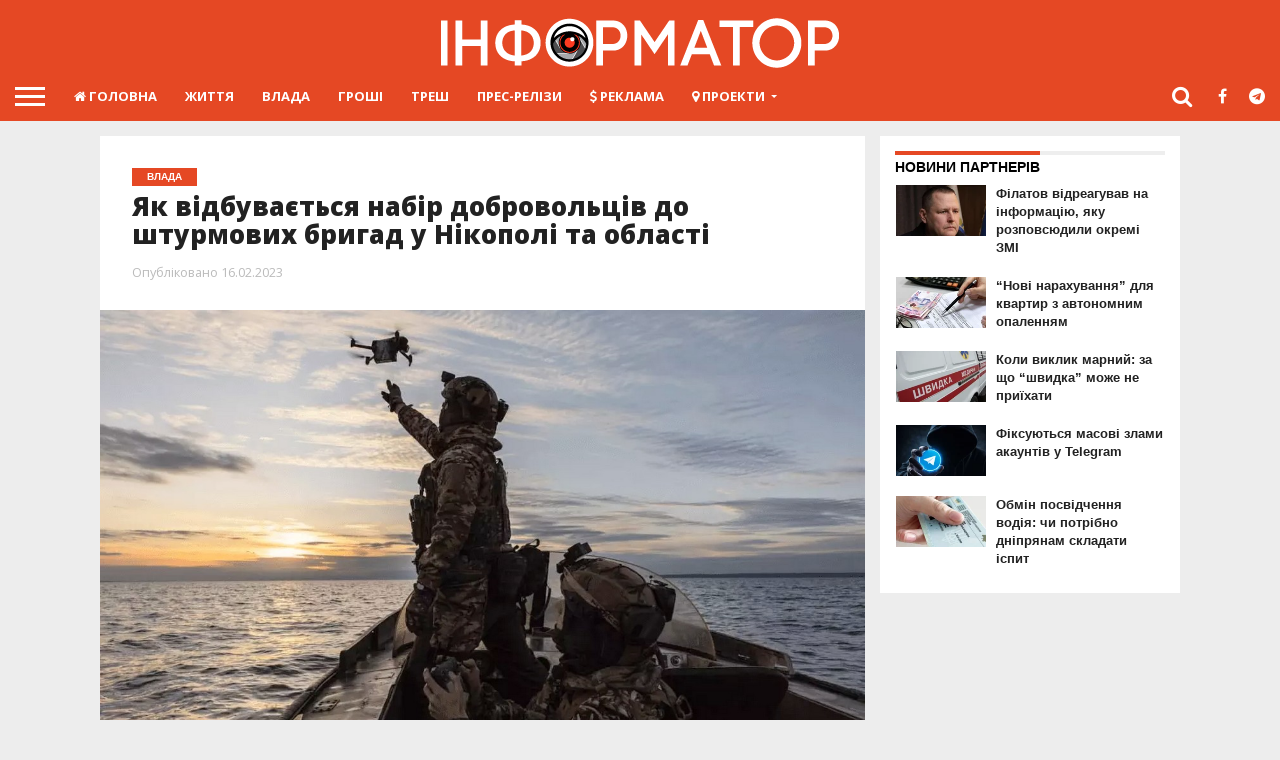

--- FILE ---
content_type: text/html; charset=UTF-8
request_url: https://nikopol.informator.ua/2023/02/16/yak-vidbuvayetsya-nabir-dobrovoltsiv-do-shturmovyh-brygad-u-nikopoli-ta-oblasti/
body_size: 17175
content:
<!DOCTYPE html>
<html lang="uk">
<head>
<meta charset="UTF-8" >
<meta name="viewport" id="viewport" content="width=device-width, initial-scale=1.0, maximum-scale=1.0, minimum-scale=1.0, user-scalable=no" />
<meta name="mobile-web-app-capable" content="yes">
<link rel="icon" sizes="192x192" href="/wp-content/themes/informator/images/icon-eye-192-192.png">

<script data-ad-client="ca-pub-6359655416066152" async src="https://pagead2.googlesyndication.com/pagead/js/adsbygoogle.js"></script>


<link rel="icon" type="image/png" href="/wp-content/themes/informator/images/favicon-16x16.png" sizes="16x16">
<link rel="icon" type="image/png" href="/wp-content/themes/informator/images/favicon-32x32.png" sizes="32x32">
<link rel="alternate" type="application/rss+xml" title="RSS 2.0" href="https://nikopol.informator.ua/feed/" />
<link rel="alternate" type="text/xml" title="RSS .92" href="https://nikopol.informator.ua/feed/rss/" />
<link rel="alternate" type="application/atom+xml" title="Atom 0.3" href="https://nikopol.informator.ua/feed/atom/" />
<link rel="pingback" href="https://nikopol.informator.ua/xmlrpc.php" />
<meta name="theme-color" content="#e54824">
<meta name="google-site-verification" content="4CrwYwA2hQaBCN1XpIWn2WAI6krTKkoENz48uvHPRfU" />


<meta property="og:type" content="article" />
<meta property="og:description" content="Головне бажання українців цього року – Перемога. Завдяки партнерам і союзникам ми нарощуємо свою військову потугу. Снаряди, зброя, танки, обладнання – ця допомога щоразу зростає. Долучившись до нових підрозділів, кожен може зробити свій внесок у нашу спільну справу та наблизити день Перемоги України. Про це повідомляє голова Нікопольської РВА Євген Євтушенко, передає Інформатор. Більш детально про підрозділи, [&hellip;]" />
<meta name="twitter:card" content="summary">
<meta name="twitter:url" content="https://nikopol.informator.ua/2023/02/16/yak-vidbuvayetsya-nabir-dobrovoltsiv-do-shturmovyh-brygad-u-nikopoli-ta-oblasti/">
<meta name="twitter:title" content="Як відбувається набір добровольців до штурмових бригад у Нікополі та області">
<meta name="twitter:description" content="Головне бажання українців цього року – Перемога. Завдяки партнерам і союзникам ми нарощуємо свою військову потугу. Снаряди, зброя, танки, обладнання – ця допомога щоразу зростає. Долучившись до нових підрозділів, кожен може зробити свій внесок у нашу спільну справу та наблизити день Перемоги України. Про це повідомляє голова Нікопольської РВА Євген Євтушенко, передає Інформатор. Більш детально про підрозділи, [&hellip;]">

<meta property="og:image" content="https://nikopol.informator.ua/wp-content/uploads/2023/02/slide-1.jpg" />
<meta name="twitter:image" content="https://nikopol.informator.ua/wp-content/uploads/2023/02/slide-1.jpg" />





<!--<script async="async" src="https://www.googletagservices.com/tag/js/gpt.js"></script>
<script>
var googletag = googletag || {};
googletag.cmd = googletag.cmd || [];
</script>-->



<title>Як відбувається набір добровольців до штурмових бригад у Нікополі та області   | Інформатор Нікополь</title>

<!-- Настройки SEO 3.3.3 від zhuk of 1[2971,3082] -->
<meta name="description"  content="Головне бажання українців цього року – Перемога. Завдяки партнерам і союзникам ми нарощуємо свою військову потугу. Снаряди, зброя, танки, обладнання – ця допомога щоразу зростає. Долучившись до нових підрозділів, кожен може зробити свій внесок у нашу спільну справу та наблизити день Перемоги України." />

<link rel="canonical" href="https://nikopol.informator.ua/2023/02/16/yak-vidbuvayetsya-nabir-dobrovoltsiv-do-shturmovyh-brygad-u-nikopoli-ta-oblasti/" />
<!-- Настройки SEO -->
<link rel='dns-prefetch' href='//ajax.googleapis.com' />
<link rel='dns-prefetch' href='//code.jquery.com' />
<link rel='dns-prefetch' href='//maxcdn.bootstrapcdn.com' />
<link rel='dns-prefetch' href='//s.w.org' />
		<script type="text/javascript">
			window._wpemojiSettings = {"baseUrl":"https:\/\/s.w.org\/images\/core\/emoji\/11\/72x72\/","ext":".png","svgUrl":"https:\/\/s.w.org\/images\/core\/emoji\/11\/svg\/","svgExt":".svg","source":{"concatemoji":"https:\/\/nikopol.informator.ua\/wp-includes\/js\/wp-emoji-release.min.js?ver=4.9.12"}};
			!function(a,b,c){function d(a,b){var c=String.fromCharCode;l.clearRect(0,0,k.width,k.height),l.fillText(c.apply(this,a),0,0);var d=k.toDataURL();l.clearRect(0,0,k.width,k.height),l.fillText(c.apply(this,b),0,0);var e=k.toDataURL();return d===e}function e(a){var b;if(!l||!l.fillText)return!1;switch(l.textBaseline="top",l.font="600 32px Arial",a){case"flag":return!(b=d([55356,56826,55356,56819],[55356,56826,8203,55356,56819]))&&(b=d([55356,57332,56128,56423,56128,56418,56128,56421,56128,56430,56128,56423,56128,56447],[55356,57332,8203,56128,56423,8203,56128,56418,8203,56128,56421,8203,56128,56430,8203,56128,56423,8203,56128,56447]),!b);case"emoji":return b=d([55358,56760,9792,65039],[55358,56760,8203,9792,65039]),!b}return!1}function f(a){var c=b.createElement("script");c.src=a,c.defer=c.type="text/javascript",b.getElementsByTagName("head")[0].appendChild(c)}var g,h,i,j,k=b.createElement("canvas"),l=k.getContext&&k.getContext("2d");for(j=Array("flag","emoji"),c.supports={everything:!0,everythingExceptFlag:!0},i=0;i<j.length;i++)c.supports[j[i]]=e(j[i]),c.supports.everything=c.supports.everything&&c.supports[j[i]],"flag"!==j[i]&&(c.supports.everythingExceptFlag=c.supports.everythingExceptFlag&&c.supports[j[i]]);c.supports.everythingExceptFlag=c.supports.everythingExceptFlag&&!c.supports.flag,c.DOMReady=!1,c.readyCallback=function(){c.DOMReady=!0},c.supports.everything||(h=function(){c.readyCallback()},b.addEventListener?(b.addEventListener("DOMContentLoaded",h,!1),a.addEventListener("load",h,!1)):(a.attachEvent("onload",h),b.attachEvent("onreadystatechange",function(){"complete"===b.readyState&&c.readyCallback()})),g=c.source||{},g.concatemoji?f(g.concatemoji):g.wpemoji&&g.twemoji&&(f(g.twemoji),f(g.wpemoji)))}(window,document,window._wpemojiSettings);
		</script>
		<style type="text/css">
img.wp-smiley,
img.emoji {
	display: inline !important;
	border: none !important;
	box-shadow: none !important;
	height: 1em !important;
	width: 1em !important;
	margin: 0 .07em !important;
	vertical-align: -0.1em !important;
	background: none !important;
	padding: 0 !important;
}
</style>
<link rel='stylesheet' id='mvp-reset-css'  href='https://nikopol.informator.ua/wp-content/themes/informator/css/reset.css?ver=4.9.12' type='text/css' media='all' />
<link crossorigin="anonymous" rel='stylesheet' id='mvp-fontawesome-css'  href='//maxcdn.bootstrapcdn.com/font-awesome/4.7.0/css/font-awesome.min.css?ver=1.0.4' type='text/css' media='all' />
<link rel='stylesheet' id='mvp-style-css'  href='https://nikopol.informator.ua/wp-content/themes/informator/style.css?ver=1.0.16' type='text/css' media='all' />
<!--[if lt IE 10]>
<link rel='stylesheet' id='mvp-iecss-css'  href='https://nikopol.informator.ua/wp-content/themes/informator/css/iecss.css?ver=4.9.12' type='text/css' media='all' />
<![endif]-->
<link rel='stylesheet' id='tinglePopup-css'  href='https://nikopol.informator.ua/wp-content/themes/informator/css/tingle.css?ver=1.0.3' type='text/css' media='all' />
<link rel='stylesheet' id='mvp-media-queries-css'  href='https://nikopol.informator.ua/wp-content/themes/informator/css/media-queries.css?ver=1.0.30' type='text/css' media='all' />
<script type='text/javascript' src='https://ajax.googleapis.com/ajax/libs/jquery/3.7.0/jquery.min.js?ver=3.7.0'></script>
<script type='text/javascript' src='https://code.jquery.com/jquery-migrate-3.4.1.min.js?ver=3.4.1'></script>
<link rel='https://api.w.org/' href='https://nikopol.informator.ua/wp-json/' />
<link rel='prev' title='Як виглядає зруйнований будинок подружжя з Павлограду, куди влучила російська ракета' href='https://nikopol.informator.ua/2023/02/16/yak-vyglyadaye-zrujnovanyj-budynok-podruzhzhya-z-pavlogradu-kudy-vluchyla-rosijska-raketa/' />
<link rel='next' title='У Кривому розі 55-річний чоловік гуляв вулицями з прапором СРСР' href='https://nikopol.informator.ua/2023/02/16/u-kryvomu-rozi-55-richnyj-cholovik-gulyav-vulytsyamy-z-praporom-srsr/' />
<link rel="alternate" type="application/json+oembed" href="https://nikopol.informator.ua/wp-json/oembed/1.0/embed?url=https%3A%2F%2Fnikopol.informator.ua%2F2023%2F02%2F16%2Fyak-vidbuvayetsya-nabir-dobrovoltsiv-do-shturmovyh-brygad-u-nikopoli-ta-oblasti%2F" />
<link rel="alternate" type="text/xml+oembed" href="https://nikopol.informator.ua/wp-json/oembed/1.0/embed?url=https%3A%2F%2Fnikopol.informator.ua%2F2023%2F02%2F16%2Fyak-vidbuvayetsya-nabir-dobrovoltsiv-do-shturmovyh-brygad-u-nikopoli-ta-oblasti%2F&#038;format=xml" />
			<meta property="fb:pages" content="720058198205105" />
							<meta property="ia:markup_url" content="https://nikopol.informator.ua/2023/02/16/yak-vidbuvayetsya-nabir-dobrovoltsiv-do-shturmovyh-brygad-u-nikopoli-ta-oblasti/?ia_markup=1" />
				
<style type='text/css'>

@import url(//fonts.googleapis.com/css?family=Oswald:400,700|Lato:400,700|Work+Sans:900|Montserrat:400,700|Open+Sans:800|Playfair+Display:400,700,900|Quicksand|Raleway:200,400,700|Roboto+Slab:400,700|Open+Sans:100,200,300,400,500,600,700,800,900|Open+Sans:100,200,300,400,500,600,700,800,900|Open+Sans:100,200,300,400,400italic,500,600,700,700italic,800,900|Open+Sans:100,200,300,400,400italic,500,600,700,700italic,800,900|Open+Sans:100,200,300,400,500,600,700,800,900&subset=latin,latin-ext,cyrillic,cyrillic-ext,greek-ext,greek,vietnamese);

#wallpaper {
	background: url() no-repeat 50% 0;
	}
body,
.blog-widget-text p,
.feat-widget-text p,
.post-info-right,
span.post-excerpt,
span.feat-caption,
span.soc-count-text,
#content-main p,
#commentspopup .comments-pop,
.archive-list-text p,
.author-box-bot p,
#post-404 p,
.foot-widget,
#home-feat-text p,
.feat-top2-left-text p,
.feat-wide1-text p,
.feat-wide4-text p,
#content-main table,
.foot-copy p,
.video-main-text p {
	font-family: 'Open Sans', sans-serif;
	}

a,
a:visited,
.post-info-name a {
	color: #e54824;
	}

a:hover {
	color: #999999;
	}

.fly-but-wrap,
span.feat-cat,
span.post-head-cat,
.prev-next-text a,
.prev-next-text a:visited,
.prev-next-text a:hover {
	background: #e54824;
	}

.fly-but-wrap {
	background: #e54824;
	}

.fly-but-wrap span {
	background: #ffffff;
	}

.woocommerce .star-rating span:before {
	color: #e54824;
	}

.woocommerce .widget_price_filter .ui-slider .ui-slider-range,
.woocommerce .widget_price_filter .ui-slider .ui-slider-handle {
	background-color: #e54824;
	}

.woocommerce span.onsale,
.woocommerce #respond input#submit.alt,
.woocommerce a.button.alt,
.woocommerce button.button.alt,
.woocommerce input.button.alt,
.woocommerce #respond input#submit.alt:hover,
.woocommerce a.button.alt:hover,
.woocommerce button.button.alt:hover,
.woocommerce input.button.alt:hover {
	background-color: #e54824;
	}

span.post-header {
	border-top: 4px solid #e54824;
	}

#main-nav-wrap,
nav.main-menu-wrap,
.nav-logo,
.nav-right-wrap,
.nav-menu-out,
.nav-logo-out,
#head-main-top {
	-webkit-backface-visibility: hidden;
	background: #e54824;
	}

nav.main-menu-wrap ul li a,
.nav-menu-out:hover ul li:hover a,
.nav-menu-out:hover span.nav-search-but:hover i,
.nav-menu-out:hover span.nav-soc-but:hover i,
span.nav-search-but i,
span.nav-soc-but i {
	color: #ffffff;
	}

.nav-menu-out:hover li.menu-item-has-children:hover a:after,
nav.main-menu-wrap ul li.menu-item-has-children a:after {
	border-color: #ffffff transparent transparent transparent;
	}

.nav-menu-out:hover ul li a,
.nav-menu-out:hover span.nav-search-but i,
.nav-menu-out:hover span.nav-soc-but i {
	color: #ffffff;
	}

.nav-menu-out:hover li.menu-item-has-children a:after {
	border-color: #ffffff transparent transparent transparent;
	}

.nav-menu-out:hover ul li ul.mega-list li a,
.side-list-text p,
.row-widget-text p,
.blog-widget-text h2,
.feat-widget-text h2,
.archive-list-text h2,
h2.author-list-head a,
.mvp-related-text a {
	color: #222222;
	}

ul.mega-list li:hover a,
ul.side-list li:hover .side-list-text p,
ul.row-widget-list li:hover .row-widget-text p,
ul.blog-widget-list li:hover .blog-widget-text h2,
.feat-widget-wrap:hover .feat-widget-text h2,
ul.archive-list li:hover .archive-list-text h2,
ul.archive-col-list li:hover .archive-list-text h2,
h2.author-list-head a:hover,
.mvp-related-posts ul li:hover .mvp-related-text a {
	color: #999999 !important;
	}

span.more-posts-text,
a.inf-more-but,
#comments-button a,
#comments-button span.comment-but-text {
	border: 1px solid #e54824;
	}

span.more-posts-text,
a.inf-more-but,
#comments-button a,
#comments-button span.comment-but-text {
	color: #e54824 !important;
	}

#comments-button a:hover,
#comments-button span.comment-but-text:hover,
a.inf-more-but:hover,
span.more-posts-text:hover {
	background: #e54824;
	}

nav.main-menu-wrap ul li a,
ul.col-tabs li a,
nav.fly-nav-menu ul li a,
.foot-menu .menu li a {
	font-family: 'Open Sans', sans-serif;
	font-weight: bold;
	}

.feat-top2-right-text h2,
.side-list-text p,
.side-full-text p,
.row-widget-text p,
.feat-widget-text h2,
.blog-widget-text h2,
.prev-next-text a,
.prev-next-text a:visited,
.prev-next-text a:hover,
span.post-header,
.archive-list-text h2,
#woo-content h1.page-title,
.woocommerce div.product .product_title,
.woocommerce ul.products li.product h3,
.video-main-text h2,
.mvp-related-text a {
	font-family: 'Open Sans', sans-serif;
	}

.feat-wide-sub-text h2,
#home-feat-text h2,
.feat-top2-left-text h2,
.feat-wide1-text h2,
.feat-wide4-text h2,
.feat-wide5-text h2,
h1.post-title,
#content-main h1.post-title,
#post-404 h1,
h1.post-title-wide,
#content-main blockquote p,
#commentspopup #content-main h1 {
	font-family: 'Open Sans', sans-serif;
	}

h3.home-feat-title,
h3.side-list-title,
#infscr-loading,
.score-nav-menu select,
h1.cat-head,
h1.arch-head,
h2.author-list-head,
h3.foot-head,
.woocommerce ul.product_list_widget span.product-title,
.woocommerce ul.product_list_widget li a,
.woocommerce #reviews #comments ol.commentlist li .comment-text p.meta,
.woocommerce .related h2,
.woocommerce div.product .woocommerce-tabs .panel h2,
.woocommerce div.product .product_title,
#content-main h1,
#content-main h2,
#content-main h3,
#content-main h4,
#content-main h5,
#content-main h6 {
	font-family: 'Open Sans', sans-serif;
	}

</style>
	
<style type="text/css">


.post-cont-out,
.post-cont-in {
	margin-right: 0;
	}
.home-wrap-out2,
.home-wrap-in2 {
	margin-left: 0;
	}
@media screen and (max-width: 1099px) and (min-width: 768px) {
	.col-tabs-wrap {
		display: none;
		}
	.home .tabs-top-marg {
		margin-top: 50px !important;
		}
	.home .fixed {
		-webkit-box-shadow: 0 2px 3px 0 rgba(0,0,0,0.3);
	 	   -moz-box-shadow: 0 2px 3px 0 rgba(0,0,0,0.3);
	  	    -ms-box-shadow: 0 2px 3px 0 rgba(0,0,0,0.3);
	   	     -o-box-shadow: 0 2px 3px 0 rgba(0,0,0,0.3);
			box-shadow: 0 2px 3px 0 rgba(0,0,0,0.3);
		}
}
@media screen and (max-width: 767px) {
	ul.col-tabs li.latest-col-tab {
		display: none;
		}
	ul.col-tabs li {
		width: 50%;
		}
}
.nav-links {
	display: none;
	}




#fly-wrap {
	background: #fff;
	}
ul.fly-bottom-soc li {
	border-top: 1px solid #666;
	}
nav.fly-nav-menu ul li {
	border-top: 1px solid #ddd;
	}
nav.fly-nav-menu ul li a {
	color: #555;
	}
nav.fly-nav-menu ul li a:hover {
	color: #bbb;
	}
nav.fly-nav-menu ul li ul.sub-menu {
	border-top: 1px solid #ddd;
	}



.nav-left-wrap {
	width: 60px;
	}
.nav-logo-out {
	margin-left: -60px;
	}
.nav-logo-in {
	margin-left: 60px;
	}
/*.nav-logo-show {
	padding-right: 20px;
	width: 200px;
	height: 50px;
	}*/
	
.nav-logo-show {
padding-right: 0px;
width: 200px;
/*padding-left: 15px;
*/
padding-left: 10px;
padding-top: 12px;
}

.nav-logo-show img {
	width: auto;
	}
.nav-left-width {
	width: 280px !important;
	}
.nav-logo-out-fade {
	margin-left: -280px;
	}
.nav-logo-in-fade {
	margin-left: 280px;
	}

</style>

<style type="text/css" id="custom-background-css">
body.custom-background { background-color: #ededed; }
</style>
<link rel="amphtml" href="https://nikopol.informator.ua/2023/02/16/yak-vidbuvayetsya-nabir-dobrovoltsiv-do-shturmovyh-brygad-u-nikopoli-ta-oblasti/amp/">




  <script async="async" src="https://www.googletagservices.com/tag/js/gpt.js"></script>
<!--  <script async="async" src="https://cdn.membrana.media/ifm/ym.js"></script>-->

  <script>
    window.yieldMasterCmd = window.yieldMasterCmd || [];
    window.yieldMasterCmd.push(function() {
      window.yieldMaster.init({
        pageVersionAutodetect: true,
        targeting: [            // для передачи категорий используется параметр таргетинг. В нем мы прописываем пары ключ-значение, информацию по которым хотим видеть в статистике в дальнейшем
          ['subdomain', 'nikopol.informator.ua'],
          ['section', window.location.pathname]
        ]

      });
    });
  </script>

  <style>
    .nts-ad {display: flex; flex-direction: column; align-items: center; justify-content: center}
    .nts-ad-h250 {min-height: 250px}
    .nts-ad-h280 {min-height: 280px}
    .nts-ad-h600 {min-height: 600px; justify-content: flex-start}

    @media (max-width: 767px) {
      .nts-ad[data-ym-ad="IFM_SBR"] {display: none}
    }

    @media (min-width: 768px) {
      .nts-ad[data-ym-ad="IFM_BTA"] {display: none}
    }
  </style>


<!-- 15.10.25 -->
<script async src="https://securepubads.g.doubleclick.net/tag/js/gpt.js" crossorigin="anonymous"></script>
<script>
  window.googletag = window.googletag || {cmd: []};
  googletag.cmd.push(function() {
    googletag.defineSlot('/21713641019/IF_AMX_Anchor_1', [[300, 50], [950, 90], [320, 100], [960, 90], [1000, 100], [300, 75], [990, 90], [728, 90], [300, 100], [970, 50], [980, 90], [970, 90], [320, 50]], 'div-gpt-ad-1759836993055-0').addService(googletag.pubads());
    googletag.pubads().enableSingleRequest();
    googletag.enableServices();
  });
</script>


<script async src="https://securepubads.g.doubleclick.net/tag/js/gpt.js" crossorigin="anonymous"></script>
<script>
  window.googletag = window.googletag || {cmd: []};
  googletag.cmd.push(function() {
    googletag.defineSlot('/21713641019/IF_AMX_Desktop_1', [[600, 250], [640, 280], [336, 280], [600, 200], [728, 90], [468, 60], [540, 400], [600, 280], [300, 250]], 'div-gpt-ad-1760088730021-0').addService(googletag.pubads());
    googletag.pubads().enableSingleRequest();
    googletag.enableServices();
  });
</script>





</head>

<body class="post-template-default single single-post postid-104017 single-format-standard custom-background"
<!-- Google Analytics -->
<script>
  (function(i,s,o,g,r,a,m){i['GoogleAnalyticsObject']=r;i[r]=i[r]||function(){
  (i[r].q=i[r].q||[]).push(arguments)},i[r].l=1*new Date();a=s.createElement(o),
  m=s.getElementsByTagName(o)[0];a.async=1;a.src=g;m.parentNode.insertBefore(a,m)
  })(window,document,'script','https://www.google-analytics.com/analytics.js','ga');

  ga('create', 'UA-80238530-3', 'auto');
  ga('send', 'pageview');

</script>
<!-- /Google Analytics -->


<!-- Global site tag (gtag.js) - Google Analytics -->
<script async src="https://www.googletagmanager.com/gtag/js?id=UA-80238530-13"></script>
<script>
  window.dataLayer = window.dataLayer || [];
  function gtag(){dataLayer.push(arguments);}
  gtag('js', new Date());

  gtag('config', 'UA-80238530-13');
</script>

<!-- Google tag (gtag.js) -->
<script async src="https://www.googletagmanager.com/gtag/js?id=G-HCYFYK53GB"></script>
<script>
  window.dataLayer = window.dataLayer || [];
  function gtag(){dataLayer.push(arguments);}
  gtag('js', new Date());

  gtag('config', 'G-HCYFYK53GB');
</script>	<div id="site" class="left relative">
		<div id="site-wrap" class="left relative">
						<div id="fly-wrap">
	<div class="fly-wrap-out">
		<div class="fly-side-wrap">
			<ul class="fly-bottom-soc left relative">
									<li class="fb-soc">
						<a href="https://www.facebook.com/nikopol.informator.ua/" target="_blank">
						<i class="fa fa-facebook-square fa-2"></i>
						</a>
					</li>
													<li class="twit-soc">
						<a href="https://t.me/nikopol_informator_ua" target="_blank">
						<i class="fa fa-telegram fa-2"></i>
						</a>
					</li>
													<li class="twit-soc">
						<a href="https://twitter.com/Informatordpua" target="_blank">
						<i class="fa fa-twitter fa-2"></i>
						</a>
					</li>
													<li class="inst-soc">
						<a href="https://www.instagram.com/nikopol.informator.ua/" target="_blank">
						<i class="fa fa-instagram fa-2"></i>
						</a>
					</li>
																	<li class="yt-soc">
						<a href="https://www.youtube.com/channel/UC87QOQ_mUoGCeJxxa_0L6GA?view_as=subscriber" target="_blank">
						<i class="fa fa-youtube-play fa-2"></i>
						</a>
					</li>
																					<li class="rss-soc">
						<a href="https://nikopol.informator.ua/feed/rss/" target="_blank">
						<i class="fa fa-rss fa-2"></i>
						</a>
					</li>
							</ul>
		</div><!--fly-side-wrap-->
		<div class="fly-wrap-in">
			<div id="fly-menu-wrap">
				<nav class="fly-nav-menu left relative">
					<div class="menu-fly-out-menu-container"><ul id="menu-fly-out-menu" class="menu"><li id="menu-item-7" class="menu-item menu-item-type-post_type menu-item-object-page menu-item-home menu-item-7"><a href="https://nikopol.informator.ua/"><i class="fa fa-home" aria-hidden="true"></i>  Головна</a></li>
<li id="menu-item-10" class="menu-item menu-item-type-taxonomy menu-item-object-category menu-item-10"><a href="https://nikopol.informator.ua/category/life/">ЖИТТЯ</a></li>
<li id="menu-item-8" class="menu-item menu-item-type-taxonomy menu-item-object-category current-post-ancestor current-menu-parent current-post-parent menu-item-8"><a href="https://nikopol.informator.ua/category/power/">ВЛАДА</a></li>
<li id="menu-item-9" class="menu-item menu-item-type-taxonomy menu-item-object-category menu-item-9"><a href="https://nikopol.informator.ua/category/money/">ГРОШІ</a></li>
<li id="menu-item-11" class="menu-item menu-item-type-taxonomy menu-item-object-category menu-item-11"><a href="https://nikopol.informator.ua/category/trash/">ТРЕШ</a></li>
<li id="menu-item-16818" class="menu-item menu-item-type-taxonomy menu-item-object-category menu-item-16818"><a href="https://nikopol.informator.ua/category/press-release/">Прес-релізи</a></li>
<li id="menu-item-6788" class="menu-item menu-item-type-post_type menu-item-object-page menu-item-6788"><a href="https://nikopol.informator.ua/adv/"><i class="fa fa-usd" aria-hidden="true"></i> Реклама</a></li>
<li id="menu-item-15" class="menu-item menu-item-type-custom menu-item-object-custom menu-item-has-children menu-item-15"><a href="#"><i class="fa fa-map-marker" aria-hidden="true"></i> Проекти</a>
<ul class="sub-menu">
	<li id="menu-item-69397" class="menu-item menu-item-type-custom menu-item-object-custom menu-item-69397"><a href="https://inf.im/informator_ua">Україна</a></li>
	<li id="menu-item-16" class="menu-item menu-item-type-custom menu-item-object-custom menu-item-16"><a href="https://dp.informator.ua?utm_source=nikopol.informator.ua&#038;utm_medium=cpc&#038;utm_campaign=informator">Дніпро</a></li>
	<li id="menu-item-17" class="menu-item menu-item-type-custom menu-item-object-custom menu-item-17"><a href="https://kiev.informator.ua?utm_source=nikopol.informator.ua&#038;utm_medium=cpc&#038;utm_campaign=informator">Київ</a></li>
	<li id="menu-item-44196" class="menu-item menu-item-type-custom menu-item-object-custom menu-item-44196"><a href="https://geek.informator.ua?utm_source=nikopol.informator.ua&#038;utm_medium=cpc&#038;utm_campaign=informator">Geek.Informator</a></li>
	<li id="menu-item-25175" class="menu-item menu-item-type-custom menu-item-object-custom menu-item-25175"><a href="https://kr.informator.ua?utm_source=tech.informator.ua&#038;utm_medium=cpc&#038;utm_campaign=informator">Кривий Ріг</a></li>
	<li id="menu-item-14729" class="menu-item menu-item-type-custom menu-item-object-custom menu-item-14729"><a href="https://dengi.informator.ua/?utm_source=nikopol.informator.ua&#038;utm_medium=cpc&#038;utm_campaign=informator">Гроші</a></li>
	<li id="menu-item-9274" class="menu-item menu-item-type-custom menu-item-object-custom menu-item-9274"><a href="https://avto.informator.ua?utm_source=nikopol.informator.ua&#038;utm_medium=cpc&#038;utm_campaign=informator">Авто</a></li>
</ul>
</li>
</ul></div>				</nav>
			</div><!--fly-menu-wrap-->
		</div><!--fly-wrap-in-->
	</div><!--fly-wrap-out-->
</div><!--fly-wrap-->			<div id="head-main-wrap" class="left relative">
				<div id="head-main-top" class="left relative">
																																<div class="logo-wide-wrap left relative">
															<a itemprop="url" href="https://nikopol.informator.ua/"><img itemprop="logo" src="https://nikopol.informator.ua/wp-content/uploads/2022/10/logo_informat_site-01.png" alt="Інформатор Нікополь" /></a>
																						<h2 class="mvp-logo-title">Інформатор Нікополь</h2>
													</div><!--logo-wide-wrap-->
									</div><!--head-main-top-->
				<div id="main-nav-wrap">
					<div class="nav-out">
						<div class="nav-in">
							<div id="main-nav-cont" class="left" itemscope itemtype="http://schema.org/Organization">
								<div class="nav-logo-out">
									<div class="nav-left-wrap left relative">
										<div class="fly-but-wrap left relative">
											<span></span>
											<span></span>
											<span></span>
											<span></span>
										</div><!--fly-but-wrap-->
																					<div class="nav-logo-fade left">
																									<a href="https://nikopol.informator.ua/"><img src="https://nikopol.informator.ua/wp-content/uploads/2022/10/logo_informat_site-01.png" alt="Інформатор Нікополь" /></a>
																							</div><!--nav-logo-fade-->
																			</div><!--nav-left-wrap-->
									<div class="nav-logo-in">
										<div class="nav-menu-out">
											<div class="nav-menu-in">
												<nav class="main-menu-wrap left">
													<div class="menu-main-container"><ul id="menu-main" class="menu"><li id="menu-item-2" class="menu-item menu-item-type-post_type menu-item-object-page menu-item-home menu-item-2"><a href="https://nikopol.informator.ua/"><i class="fa fa-home" aria-hidden="true"></i>  Головна</a></li>
<li id="menu-item-5" class="menu-item menu-item-type-taxonomy menu-item-object-category menu-item-5"><a href="https://nikopol.informator.ua/category/life/">ЖИТТЯ</a></li>
<li id="menu-item-3" class="menu-item menu-item-type-taxonomy menu-item-object-category current-post-ancestor current-menu-parent current-post-parent menu-item-3"><a href="https://nikopol.informator.ua/category/power/">ВЛАДА</a></li>
<li id="menu-item-4" class="menu-item menu-item-type-taxonomy menu-item-object-category menu-item-4"><a href="https://nikopol.informator.ua/category/money/">ГРОШІ</a></li>
<li id="menu-item-6" class="menu-item menu-item-type-taxonomy menu-item-object-category menu-item-6"><a href="https://nikopol.informator.ua/category/trash/">ТРЕШ</a></li>
<li id="menu-item-16819" class="menu-item menu-item-type-taxonomy menu-item-object-category menu-item-16819"><a href="https://nikopol.informator.ua/category/press-release/">Прес-релізи</a></li>
<li id="menu-item-6787" class="menu-item menu-item-type-post_type menu-item-object-page menu-item-6787"><a href="https://nikopol.informator.ua/adv/"><i class="fa fa-usd" aria-hidden="true"></i> Реклама</a></li>
<li id="menu-item-12" class="menu-item menu-item-type-custom menu-item-object-custom menu-item-has-children menu-item-12"><a href="#"><i class="fa fa-map-marker" aria-hidden="true"></i> Проекти</a>
<ul class="sub-menu">
	<li id="menu-item-69396" class="menu-item menu-item-type-custom menu-item-object-custom menu-item-69396"><a href="https://inf.im/informator_ua">Україна</a></li>
	<li id="menu-item-13" class="menu-item menu-item-type-custom menu-item-object-custom menu-item-13"><a href="https://dp.informator.ua?utm_source=nikopol.informator.ua&#038;utm_medium=cpc&#038;utm_campaign=informator">Дніпро</a></li>
	<li id="menu-item-14" class="menu-item menu-item-type-custom menu-item-object-custom menu-item-14"><a href="https://kiev.informator.ua?utm_source=nikopol.informator.ua&#038;utm_medium=cpc&#038;utm_campaign=informator">Київ</a></li>
	<li id="menu-item-44194" class="menu-item menu-item-type-custom menu-item-object-custom menu-item-44194"><a href="https://geek.informator.ua?utm_source=nikopol.informator.ua&#038;utm_medium=cpc&#038;utm_campaign=informator">Geek.Informator</a></li>
	<li id="menu-item-25176" class="menu-item menu-item-type-custom menu-item-object-custom menu-item-25176"><a href="https://kr.informator.ua?utm_source=tech.informator.ua&#038;utm_medium=cpc&#038;utm_campaign=informator">Кривий Ріг</a></li>
	<li id="menu-item-14728" class="menu-item menu-item-type-custom menu-item-object-custom menu-item-14728"><a href="https://dengi.informator.ua/?utm_source=nikopol.informator.ua&#038;utm_medium=cpc&#038;utm_campaign=informator">Гроші</a></li>
	<li id="menu-item-9275" class="menu-item menu-item-type-custom menu-item-object-custom menu-item-9275"><a href="https://avto.informator.ua?utm_source=nikopol.informator.ua&#038;utm_medium=cpc&#038;utm_campaign=informator">Авто</a></li>
</ul>
</li>
</ul></div>												</nav>
											</div><!--nav-menu-in-->
											<div class="nav-right-wrap relative">
												<div class="nav-search-wrap left relative">
													<span class="nav-search-but left"><i class="fa fa-search fa-2"></i></span>
													<div class="search-fly-wrap">
														<form method="get" id="searchform" action="https://nikopol.informator.ua/">
	<input type="text" name="s" id="s" value="Що шукаємо? Введи і натисни ENTER" onfocus='if (this.value == "Що шукаємо? Введи і натисни ENTER") { this.value = ""; }' onblur='if (this.value == "") { this.value = "Що шукаємо? Введи і натисни ENTER"; }' />
	<input type="hidden" id="searchsubmit" value="Search" />
</form>													</div><!--search-fly-wrap-->
												</div><!--nav-search-wrap-->
																									<a href="https://www.facebook.com/nikopol.informator.ua/" target="_blank">
													<span class="nav-soc-but"><i class="fa fa-facebook fa-2"></i></span>
													</a>
																																					<a href="https://t.me/nikopol_informator_ua" target="_blank">
													<span class="nav-soc-but"><i class="fa fa-telegram fa-2"></i></span>
													</a>
																							</div><!--nav-right-wrap-->
										</div><!--nav-menu-out-->
									</div><!--nav-logo-in-->
								</div><!--nav-logo-out-->
							</div><!--main-nav-cont-->
						</div><!--nav-in-->
					</div><!--nav-out-->
				</div><!--main-nav-wrap-->
			</div><!--head-main-wrap-->
													<div id="body-main-wrap" class="left relative" itemscope itemtype="http://schema.org/NewsArticle">
					<meta itemscope itemprop="mainEntityOfPage"  itemType="https://schema.org/WebPage" itemid="https://nikopol.informator.ua/2023/02/16/yak-vidbuvayetsya-nabir-dobrovoltsiv-do-shturmovyh-brygad-u-nikopoli-ta-oblasti/"/>
																																			<div class="body-main-out relative">
					<div class="body-main-in">
						<div id="body-main-cont" class="left relative">
																		
<div id="post-main-wrap" class="left relative">
	<div class="post-wrap-out1">
		<div class="post-wrap-in1">
			<div id="post-left-col" class="relative">
									<article id="post-area" class="post-104017 post type-post status-publish format-standard has-post-thumbnail hentry category-power tag-life tag-novosti-nikopolya">
													<header id="post-header">
																	<a class="post-cat-link" href="https://nikopol.informator.ua/category/power/"><span class="post-head-cat">ВЛАДА</span></a>
																<h1 class="post-title entry-title left" itemprop="headline">Як відбувається набір добровольців до штурмових бригад у Нікополі та області</h1>
																	<div id="post-info-wrap" class="left relative">
										<div class="post-info-out">
											<div class="post-info-in">
												<div class="post-info-right left relative">
													<div class="post-info-date left relative">
														<span class="post-info-text">Опубліковано</span> <span class="post-date updated"><time class="post-date updated" itemprop="datePublished" datetime="2023-02-16">16.02.2023</time></span>
														<meta itemprop="dateModified" content="2023-02-16"/>
													</div><!--post-info-date-->
												</div><!--post-info-right-->
											</div><!--post-info-in-->
										</div><!--post-info-out-->
									</div><!--post-info-wrap-->
															</header><!--post-header-->
																																																				<div id="post-feat-img" class="left relative" itemprop="image" itemscope itemtype="https://schema.org/ImageObject">
										<div data-hyb-ssp-in-image-overlay="5dbabf974d506e388406a88f"><img width="1200" height="675" src="https://nikopol.informator.ua/wp-content/uploads/2023/02/slide-1.jpg" class="attachment- size- wp-post-image" alt="" srcset="https://nikopol.informator.ua/wp-content/uploads/2023/02/slide-1.jpg 1200w, https://nikopol.informator.ua/wp-content/uploads/2023/02/slide-1-768x432.jpg 768w" sizes="(max-width: 1200px) 100vw, 1200px" /></div>
																						<meta itemprop="url" content="https://nikopol.informator.ua/wp-content/uploads/2023/02/slide-1.jpg">
											<meta itemprop="width" content="1200">
											<meta itemprop="height" content="675">
											<!--<div class="post-feat-text">-->
																																			<!--</div><!--post-feat-text-->
										</div><!--post-feat-img-->
																																										<div id="content-area" itemprop="articleBody" class="post-104017 post type-post status-publish format-standard has-post-thumbnail hentry category-power tag-life tag-novosti-nikopolya">
							<div class="post-cont-out">
								<div class="post-cont-in">
									<div id="content-main" class="left relative">

																															
																<!-- social top must be here -->

																				<p><strong>Головне бажання українців цього року – Перемога. Завдяки партнерам і союзникам ми нарощуємо свою військову потугу. Снаряди, зброя, танки, обладнання – ця допомога щоразу зростає</strong>. <strong>Долучившись до нових підрозділів, кожен може зробити свій внесок у нашу спільну справу та наблизити день Перемоги України.</strong></p>
<p>Про це <a href="https://t.me/Yevtushenko_E/2532">повідомляє</a> голова Нікопольської РВА Євген Євтушенко, передає Інформатор. Більш детально про підрозділи, можно дізнатись &#8211; <a href="https://pishchanska.otg.dp.gov.ua/novini-ta-podiyi/novini/natsionalna-kampaniia-rekrutynhu-hvardiia-nastupu">тут</a>.</p><!-- /21713641019/IF_AMX_Desktop_1 -->
<div id="div-gpt-ad-1760088730021-0" style="min-width: 300px; min-height: 60px;">
  <script>
    googletag.cmd.push(function() { googletag.display("div-gpt-ad-1760088730021-0"); });
  </script>
</div>

<p>МВС України, Національна гвардія, Національна поліція та Державна прикордонна служба закликають усіх українців, хто прагне якомога швидше викинути російських загарбників з української землі та звільнити усіх наших людей, вступати до лав нових підрозділів.</p>
<p>Їх формування вже почалося. Кістяк нових бригад складається із офіцерів та солдат, які мають величезний бойовий досвід, та проявили себе найкращим чином на різних ділянках фронту. Доукомплектація нових бригад відбуватиметься винятково з добровольців, високомотивованих патріотів України.</p>
<p><strong>Як це відбувається:</strong></p><div class="nts-ad nts-ad-h280">
    <div class="IFM_ITA_1"></div>
</div>
<p>Доброволець приходить у ЦНАП, де йому пропонують 8 бригад на вибір, відповідно до його мотивації та поглядів.</p>
<ul>
<li>якщо він хоче битися серед поліцейських – йому в «Лють»;</li>
<li>якщо йому болить за Крим і він хоче взяти участь у звільненні півострову – тоді йде до «Кара-дагу»;</li>
<li>хоче укріпити кордон або воювати в лавах прикордонників – обирає «Сталевий Кордон».</li>
</ul>
<p><strong>Важливо: це жодним чином не мобілізація. Це суто добровільний набір. Кампанія спрямована винятково на найм вмотивованих людей, які добровільно записуються до тих бригад, що найкраще пасують їм за ідеологією та цінностями</strong></p>
<p>Якщо потрібно обміркувати рішення, є запис <a href="https://storm.mvs.gov.ua/">онлайн</a>. Заповнюється типова анкета кандидата, і згодом підрозділи комплектування зв’язуються із добровольцем для подальшої роботи.</p>
<p><strong>Як щодо пільг та відпусток?</strong></p>
<p>Ця служба має багато переваг. Перерахуємо лише деякі:</p>
<ul>
<li>можливість отримати вищу освіту у військових вишах під час служби – безкоштовно або пільгово;</li>
<li>щорічна відпустка, тривалість якої зростає зі збільшенням вислуги років;</li>
<li>окрім загального страхового стажу, служба зараховується до стажу державної служби; право на пенсію після 25 років календарної служби, зокрема й за змішаним з цивільним стажем.</li>
</ul>
<p>Окрім того, усі військовослужбовці усіх підрозділів сил оборони, які беруть безпосередню участь у війні протягом не менше 30-ти днів, отримують статус учасника бойових дій. Він передбачає ще більше різноманітних пільг та прав, починаючи з безкоштовного та позачергового медичного обслуговування та 75-відсоткової знижки на комунальні послуги аж до дострокового виходу на пенсію. Звичайно, також йдеться про право використовувати щорічну відпустку у будь-який час та отримувати ще<strong> </strong>14 днів додаткової відпустки<strong> </strong>зі збереженням зарплати. На практиці наші бійці та командири намагаються погоджувати свої відпустки із побратимами та співвідносити із нагальними завданнями їхніх підрозділів, аби з одного боку дати відпочити всьому особовому складу, а з іншого &#8211; виконати найкращим чином свій військовий обов’язок та завдання, поставлені вищим командуванням.</p>
<p>Раніше ми повідомили про те, що у ЦНАПі Нікополя можна<a href="https://nikopol.informator.ua/2023/02/14/u-tsnapi-nikopolya-mozhna-vstupyty-do-gvardiyi-nastupu/"> вступити</a> до «Гвардії Наступу». У Покровській громаді <a href="https://nikopol.informator.ua/2023/02/14/u-pokrovskij-gromadi-z-yavytsya-spetsialist-z-bezpeky/">з’явиться</a> спеціаліст з безпеки.</p>
<p style="text-align: right;"><strong>Альона Антонова</strong></p>
																														<div class="mvp-org-wrap" itemprop="publisher" itemscope itemtype="https://schema.org/Organization">
											<div class="mvp-org-logo" itemprop="logo" itemscope itemtype="https://schema.org/ImageObject">
																									<img src="https://nikopol.informator.ua/wp-content/uploads/2022/10/logo_informat_site-01.png"/>
													<meta itemprop="url" content="https://nikopol.informator.ua/wp-content/uploads/2022/10/logo_informat_site-01.png">
																							</div><!--mvp-org-logo-->
											<meta itemprop="name" content="Інформатор Нікополь">
										</div><!--mvp-org-wrap-->
										<div class="posts-nav-link">
																					</div><!--posts-nav-link-->
																					<div class="post-tags">
												<span class="post-tags-header">Мітки:</span><span itemprop="keywords"><a href="https://nikopol.informator.ua/tag/life/" rel="tag">жизнь</a>, <a href="https://nikopol.informator.ua/tag/novosti-nikopolya/" rel="tag">новости Никополя</a></span>
											</div><!--post-tags-->
										

																					<div class="social-sharing-bot">
												<a href="#" onclick="window.open('http://www.facebook.com/sharer.php?u=https://nikopol.informator.ua/2023/02/16/yak-vidbuvayetsya-nabir-dobrovoltsiv-do-shturmovyh-brygad-u-nikopoli-ta-oblasti/&amp;t=Як відбувається набір добровольців до штурмових бригад у Нікополі та області', 'facebookShare', 'width=626,height=436'); return false;" title="Поділитися на Facebook"><div class="facebook-share"><span class="fb-but1"><i class="fa fa-facebook fa-2"></i></span><span class="social-text">Share</span></div></a>
												<a href="#" onclick="window.open('https://telegram.me/share/url?url=https://nikopol.informator.ua/2023/02/16/yak-vidbuvayetsya-nabir-dobrovoltsiv-do-shturmovyh-brygad-u-nikopoli-ta-oblasti/&amp;media=https://nikopol.informator.ua/wp-content/uploads/2023/02/slide-1.jpg&amp;description=Як відбувається набір добровольців до штурмових бригад у Нікополі та області', 'pinterestShare', 'width=750,height=350'); return false;" title="Поделиться в Telegram"><div class="telegram-share"><span class="vkontakte-but1"><i class="fa fa-telegram fa-2"></i></span><span class="social-text">Share</span></div></a>
												<a href="#" onclick="window.open('http://twitter.com/share?text=Як відбувається набір добровольців до штурмових бригад у Нікополі та області -&amp;url=https://nikopol.informator.ua/2023/02/16/yak-vidbuvayetsya-nabir-dobrovoltsiv-do-shturmovyh-brygad-u-nikopoli-ta-oblasti/', 'twitterShare', 'width=626,height=436'); return false;" title="Твiтнути"><div class="twitter-share"><span class="twitter-but1"><i class="fa fa-twitter fa-2"></i></span><span class="social-text">Tweet</span></div></a>
												<a href="whatsapp://send?text=Як відбувається набір добровольців до штурмових бригад у Нікополі та області https://nikopol.informator.ua/2023/02/16/yak-vidbuvayetsya-nabir-dobrovoltsiv-do-shturmovyh-brygad-u-nikopoli-ta-oblasti/"><div class="whatsapp-share"><span class="whatsapp-but1"><i class="fa fa-whatsapp fa-2"></i></span><span class="social-text">Share</span></div></a>
												
											</div><!--social-sharing-bot-->
																				
<div id="article-ad" class="article-ad-part">

<!--<script async src="https://pagead2.googlesyndication.com/pagead/js/adsbygoogle.js?client=ca-pub-6359655416066152"
     crossorigin="anonymous"></script>-->
<!-- Никополь Межновостной адаптивный -->
<!--<ins class="adsbygoogle"
     style="display:block"
     data-ad-client="ca-pub-6359655416066152"
     data-ad-slot="2223734709"
     data-ad-format="auto"
     data-full-width-responsive="true"></ins>
<script>
     (adsbygoogle = window.adsbygoogle || []).push({});
</script>-->

<!-- Composite Start -->
<div id="M532316ScriptRootC1507177">
</div>
<script src="https://jsc.idealmedia.io/n/i/nikopol.informator.ua.1507177.js" async>
</script>
<!-- Composite End -->


</div><!--article-ad-->


																													</div><!--content-main-->
								</div><!--post-cont-in-->
															</div><!--post-cont-out-->
						</div><!--content-area-->
					</article>
										
						
	<nav class="navigation post-navigation" role="navigation">
		<h2 class="screen-reader-text">Навігація записів</h2>
		<div class="nav-links"><div class="nav-previous"><a href="https://nikopol.informator.ua/2023/02/16/yak-vyglyadaye-zrujnovanyj-budynok-podruzhzhya-z-pavlogradu-kudy-vluchyla-rosijska-raketa/" rel="prev">Як виглядає зруйнований будинок подружжя з Павлограду, куди влучила російська ракета</a></div><div class="nav-next"><a href="https://nikopol.informator.ua/2023/02/16/u-kryvomu-rozi-55-richnyj-cholovik-gulyav-vulytsyamy-z-praporom-srsr/" rel="next">У Кривому розі 55-річний чоловік гуляв вулицями з прапором СРСР</a></div></div>
	</nav>																			</div><!--post-left-col-->
			</div><!--post-wrap-in1-->
							<div id="post-right-col" class="relative">
																		<div id="sidebar-wrap" class="left relative">
									<div class="widget-ad left relative">
				<!-- Composite Start --> <div id="M532316ScriptRootC804934"> </div> <script src="https://jsc.idealmedia.io/n/i/nikopol.informator.ua.804934.js" async></script> <!-- Composite End -->			</div><!--widget-ad-->
					</div><!--sidebar-wrap-->															</div><!--post-right-col-->
					</div><!--post-wrap-out1-->
</div><!--post-main-wrap-->
						</div><!--body-main-wrap-->
											</div><!--body-main-cont-->
				</div><!--body-main-in-->
			</div><!--body-main-out-->
			<footer id="foot-wrap" class="left relative">
				<div id="foot-top-wrap" class="left relative">
				</div><!--foot-top-->
				<div id="foot-bot-wrap" class="left relative">
					<div class="body-main-out relative">
						<div class="body-main-in">
							<div id="foot-bot" class="left relative">

																		<div class="foot-menu relative">
									<div class="menu"><ul>
<li class="page_item page-item-1"><a href="https://nikopol.informator.ua/">Головна</a></li>
<li class="page_item page-item-1259 page_item_has_children"><a href="https://nikopol.informator.ua/adv/">Реклама на сайті</a>
<ul class='children'>
	<li class="page_item page-item-6689"><a href="https://nikopol.informator.ua/adv/banner-adv/">Банерна реклама</a></li>
	<li class="page_item page-item-6692"><a href="https://nikopol.informator.ua/adv/integration/">Интеграции</a></li>
	<li class="page_item page-item-7223"><a href="https://nikopol.informator.ua/adv/politics/">Політика</a></li>
	<li class="page_item page-item-6698"><a href="https://nikopol.informator.ua/adv/current-promotions/">Поточні акції</a></li>
	<li class="page_item page-item-7224"><a href="https://nikopol.informator.ua/adv/press-conference/">Прес-конференція</a></li>
	<li class="page_item page-item-6695"><a href="https://nikopol.informator.ua/adv/publications/">Публікація</a></li>
	<li class="page_item page-item-6696"><a href="https://nikopol.informator.ua/adv/smm-promotion/">СММ просування</a></li>
	<li class="page_item page-item-6697"><a href="https://nikopol.informator.ua/adv/special-project/">Спецпроекти</a></li>
	<li class="page_item page-item-57823"><a href="https://nikopol.informator.ua/adv/tekushhie-aktsii/">Текущие акции</a></li>
</ul>
</li>
</ul></div>
								</div><!--foot-menu-->
								<div class="foot-copy relative">
									<p>© 2007-2022 Інформатор - Національне інтернет-видання. <br>При повному або частковому використанні матеріалів сайту посилання <br> на сайт інтернет-видання <a href="https://nikopol.informator.ua">nikopol.informator.ua</a> як джерело інформації є обов'язковим.
<br>

</p>
								</div><!--foot-copy-->

							</div><!--foot-bot-->
						</div><!--body-main-in-->
					</div><!--body-main-out-->
				</div><!--foot-bot-->
			</footer>
		<!--</div><!--body-main-wrap default location-->
	</div><!--site-wrap-->
</div><!--site-->
<div class="fly-to-top back-to-top">
	<i class="fa fa-angle-up fa-3"></i>
	<span class="to-top-text">Нагору</span>
</div><!--fly-to-top-->
<div class="fly-fade">
</div><!--fly-fade-->

<!-- /21713641019/IF_AMX_Anchor_1 -->
<div id='div-gpt-ad-1759836993055-0' style='min-width: 300px; min-height: 50px;'>
  <script>
    googletag.cmd.push(function() { googletag.display('div-gpt-ad-1759836993055-0'); });
  </script>
</div>


<!-- /21713641019/IF_AMX_Desktop_1 -->
<div id='div-gpt-ad-1760088730021-0' style='min-width: 300px; min-height: 60px;'>
  <script>
    googletag.cmd.push(function() { googletag.display('div-gpt-ad-1760088730021-0'); });
  </script>
</div>
		<div data-theiaStickySidebar-sidebarSelector='"#post-right-col,#post-sidebar-wrap,.home-mid-col,.home-right-col,#arch-right-col"'
		     data-theiaStickySidebar-options='{"containerSelector":"","additionalMarginTop":105,"additionalMarginBottom":15,"updateSidebarHeight":false,"minWidth":767,"sidebarBehavior":"stick-to-bottom","disableOnResponsiveLayouts":true}'></div>
		
<script type="text/javascript">
jQuery(document).ready(function($) {

	// Back to Top Button
    	var duration = 500;
    	$('.back-to-top').click(function(event) {
          event.preventDefault();
          $('html, body').animate({scrollTop: 0}, duration);
          return false;
	});

	// Main Menu Dropdown Toggle Old
/*	$('.menu-item-has-children a').click(function(event){
	  event.stopPropagation();
	  location.href = this.href;
  	});
*/
    // Main Menu Dropdown Toggle
    $('.menu-item-has-children a').click(function(event){
      event.stopPropagation();
      if (this.href.substr(-1) != '#') {
	location.href = this.href;
      } else {
	event.preventDefault();
	$(this).parent('.menu-item-has-children').trigger( "click" );
      }
    });

	$('.menu-item-has-children').click(function(){
    	  $(this).addClass('toggled');
    	  if($('.menu-item-has-children').hasClass('toggled'))
    	  {
    	  $(this).children('ul').toggle();
	  $('.fly-nav-menu').getNiceScroll().resize();
	  }
	  $(this).toggleClass('tog-minus');
    	  return false;
  	});


	// Main Menu Scroll
	/*$(window).load(function(){
	  $('.fly-nav-menu').niceScroll({cursorcolor:"#888",cursorwidth: 7,cursorborder: 0,zindex:999999});
	});*/

	  	$(".comment-click-104017").on("click", function(){
  	  $(".com-click-id-104017").show();
	  $(".disqus-thread-104017").show();
  	  $(".com-but-104017").hide();
  	});
	
	// Infinite Scroll
	$('.infinite-content').infinitescroll({
	  navSelector: ".nav-links",
	  nextSelector: ".nav-links a:first",
	  itemSelector: ".infinite-post",
	  loading: {
		msgText: "Завантажуємо, очікуйте...",
		finishedMsg: "Більше немає записів; ("
	  },
	  errorCallback: function(){ $(".inf-more-but").css("display", "none") }
	},function( newElements ) { jQuery(document).trigger('pageviews-update');});
	$(window).unbind('.infscr');
	$(".inf-more-but").click(function(){
   		$('.infinite-content').infinitescroll('retrieve');
        	return false;
	});
	$(window).load(function(){
		if ($('.nav-links a').length) {
			$('.inf-more-but').css('display','inline-block');
		} else {
			$('.inf-more-but').css('display','none');
		}
	});

$(window).load(function() {
  // The slider being synced must be initialized first
  $('.post-gallery-bot').flexslider({
    animation: "slide",
    controlNav: false,
    animationLoop: true,
    slideshow: false,
    itemWidth: 80,
    itemMargin: 10,
    asNavFor: '.post-gallery-top'
  });

  $('.post-gallery-top').flexslider({
    animation: "fade",
    controlNav: false,
    animationLoop: true,
    slideshow: false,
    	  prevText: "&lt;",
          nextText: "&gt;",
    sync: ".post-gallery-bot"
  });
});

});

</script>

<script type='text/javascript' src='https://nikopol.informator.ua/wp-includes/js/comment-reply.min.js?ver=4.9.12'></script>
<script type='text/javascript' src='https://nikopol.informator.ua/wp-content/plugins/theia-sticky-sidebar/js/theia-sticky-sidebar.js?ver=1.6.3'></script>
<script type='text/javascript' src='https://nikopol.informator.ua/wp-content/plugins/theia-sticky-sidebar/js/main.js?ver=1.6.3'></script>
<script type='text/javascript' src='https://nikopol.informator.ua/wp-content/themes/informator/js/scripts.js?ver=4.9.12'></script>
<script type='text/javascript' src='https://nikopol.informator.ua/wp-content/themes/informator/js/tingle.js?ver=1.0.3'></script>
<script type='text/javascript' src='https://nikopol.informator.ua/wp-content/themes/informator/js/jquery.infinitescroll.min.js?ver=4.9.12'></script>
<script type='text/javascript' src='https://nikopol.informator.ua/wp-content/themes/informator/js/autoloadpost.js?ver=1.2.6'></script>
<script type='text/javascript' src='https://nikopol.informator.ua/wp-includes/js/wp-embed.min.js?ver=4.9.12'></script>
</body>
</html>

--- FILE ---
content_type: text/html; charset=utf-8
request_url: https://www.google.com/recaptcha/api2/aframe
body_size: 264
content:
<!DOCTYPE HTML><html><head><meta http-equiv="content-type" content="text/html; charset=UTF-8"></head><body><script nonce="MEjO8Z2pWbSaGsdrTVP_ow">/** Anti-fraud and anti-abuse applications only. See google.com/recaptcha */ try{var clients={'sodar':'https://pagead2.googlesyndication.com/pagead/sodar?'};window.addEventListener("message",function(a){try{if(a.source===window.parent){var b=JSON.parse(a.data);var c=clients[b['id']];if(c){var d=document.createElement('img');d.src=c+b['params']+'&rc='+(localStorage.getItem("rc::a")?sessionStorage.getItem("rc::b"):"");window.document.body.appendChild(d);sessionStorage.setItem("rc::e",parseInt(sessionStorage.getItem("rc::e")||0)+1);localStorage.setItem("rc::h",'1768692265686');}}}catch(b){}});window.parent.postMessage("_grecaptcha_ready", "*");}catch(b){}</script></body></html>

--- FILE ---
content_type: application/x-javascript; charset=utf-8
request_url: https://servicer.idealmedia.io/804934/1?sessionId=696c1a2a-04dbe&sessionPage=1&sessionNumberWeek=1&sessionNumber=1&cbuster=1768692266653411586024&pvid=1ce82580-143c-4822-b212-0068d6235652&implVersion=11&lct=1763554740&mp4=1&ap=1&consentStrLen=0&wlid=6d1dc118-4631-48a2-afb7-078aa17fb9d1&uniqId=183c9&niet=4g&nisd=false&evt=%5B%7B%22event%22%3A1%2C%22methods%22%3A%5B1%2C2%5D%7D%2C%7B%22event%22%3A2%2C%22methods%22%3A%5B1%2C2%5D%7D%5D&pv=5&jsv=es6&dpr=1&hashCommit=cbd500eb&tfre=5330&scale_metric_1=64.00&scale_metric_2=256.00&scale_metric_3=100.00&w=270&h=574&tl=150&tlp=1,2,3,4,5&sz=268x90&szp=1,2,3,4,5&szl=1;2;3;4;5&cxurl=https%3A%2F%2Fnikopol.informator.ua%2F2023%2F02%2F16%2Fyak-vidbuvayetsya-nabir-dobrovoltsiv-do-shturmovyh-brygad-u-nikopoli-ta-oblasti%2F&ref=&lu=https%3A%2F%2Fnikopol.informator.ua%2F2023%2F02%2F16%2Fyak-vidbuvayetsya-nabir-dobrovoltsiv-do-shturmovyh-brygad-u-nikopoli-ta-oblasti%2F
body_size: 2549
content:
var _mgq=_mgq||[];
_mgq.push(["IdealmediaLoadGoods804934_183c9",[
["dnepr.express","11937989","1","Філатов відреагував на інформацію, яку розповсюдили окремі ЗМІ","Міський голова Дніпра Борис Філатов відреагував на публікації окремих медіа, які з’явилися після його звіту та, за його словами, подали інформацію у викривленому вигляді.","0","","","","uoedfM-WIPVOp-lFR74FAKm1sWHr27hC1p3YxMxRWS7hXqT5cLw_P1UuMiRn8tuaJP9NESf5a0MfIieRFDqB_L958SabNvKjAkesPYyXnaENyCod6hZzAzWfTLNybgPM",{"i":"https://s-img.idealmedia.io/n/11937989/170x96/55x0x1215x686/aHR0cDovL2ltZ2hvc3RzLmNvbS90LzIwMjUtMTIvNDQxMjk5L2QxMGUyOTc5OWE5NmU1YTdkMzU2YjM3OWI1MTliOWUxLnBuZw.webp?v=1768692266-X20UfhxjyGEw3_MrKvqo-47DCR3qYQjOjcVo7Xjp_n0","l":"https://clck.idealmedia.io/pnews/11937989/i/19992/pp/1/1?h=uoedfM-WIPVOp-lFR74FAKm1sWHr27hC1p3YxMxRWS7hXqT5cLw_P1UuMiRn8tuaJP9NESf5a0MfIieRFDqB_L958SabNvKjAkesPYyXnaENyCod6hZzAzWfTLNybgPM&utm_campaign=informator.ua&utm_source=informator.ua&utm_medium=referral&rid=aa3d0af0-f3fb-11f0-b97b-d404e6f98490&tt=Direct&att=3&afrd=289&iv=11&ct=1&gdprApplies=0&muid=q0hqIkeArMof&st=-300&mp4=1&h2=RGCnD2pppFaSHdacZpvmnmCOv5YD3YGzY4ftIGcD2XANQI4uIPfFDVEzyEepUekvH7kFEKVQNrdDatfOfXZZIA**","adc":[],"sdl":0,"dl":"https://dnepr.express/ua/post/mer-dnipra-boris-filatov-vidreaguvav-na-informaciyu-yaku-rozpovsyudili-okremi-zmi-pislya-jogo-zvitu","category":"Общество Украины","dbbr":0,"bbrt":0,"type":"e","media-type":"static","clicktrackers":[],"cta":"Читать далее","cdt":"","tri":"aa3d20f0-f3fb-11f0-b97b-d404e6f98490","crid":"11937989"}],
["dnepr.express","11957471","1","“Нові нарахування” для квартир з автономним опаленням","У КП “Теплоенерго” відповіли на чутки","0","","","","uoedfM-WIPVOp-lFR74FAKg2DPGgny9iyGmgkWhnGFsTITxv2cm8MewhkN5a0siVJP9NESf5a0MfIieRFDqB_L958SabNvKjAkesPYyXnaEoRGAirafiNZV0qUOjiktW",{"i":"https://s-img.idealmedia.io/n/11957471/170x96/93x0x1015x573/aHR0cDovL2ltZ2hvc3RzLmNvbS90LzIwMjYtMDEvNDQxMjk5L2VjZThjNDVhN2I3ODNjZTgzMWQzZmJlYTUwOTg0NDlmLmpwZWc.webp?v=1768692266-JxXWBKVUBqt91zO4-7y9f4MuFZzGPBvfUB324gnvIlk","l":"https://clck.idealmedia.io/pnews/11957471/i/19992/pp/2/1?h=uoedfM-WIPVOp-lFR74FAKg2DPGgny9iyGmgkWhnGFsTITxv2cm8MewhkN5a0siVJP9NESf5a0MfIieRFDqB_L958SabNvKjAkesPYyXnaEoRGAirafiNZV0qUOjiktW&utm_campaign=informator.ua&utm_source=informator.ua&utm_medium=referral&rid=aa3d0af0-f3fb-11f0-b97b-d404e6f98490&tt=Direct&att=3&afrd=289&iv=11&ct=1&gdprApplies=0&muid=q0hqIkeArMof&st=-300&mp4=1&h2=RGCnD2pppFaSHdacZpvmnmCOv5YD3YGzY4ftIGcD2XANQI4uIPfFDVEzyEepUekvH7kFEKVQNrdDatfOfXZZIA**","adc":[],"sdl":0,"dl":"https://dnepr.express/ua/post/novi-narahuvannya-dlya-kvartir-z-avtonomnim-opalennyam-u-kp-teploenergo-vidpovili-na-chutki","category":"Общество Украины","dbbr":0,"bbrt":0,"type":"e","media-type":"static","clicktrackers":[],"cta":"Читать далее","cdt":"","tri":"aa3d20f9-f3fb-11f0-b97b-d404e6f98490","crid":"11957471"}],
["dnepr.express","11954447","1","Коли виклик марний: за що “швидка” може не приїхати","Коли негайно телефонувати на «103» або «112»:","0","","","","uoedfM-WIPVOp-lFR74FAB1iHOW8mXuR5CobhSdHE2LNgcfpzdFYcn3IrsB--yyjJP9NESf5a0MfIieRFDqB_L958SabNvKjAkesPYyXnaFhcaBhLxLUKizq99dggwHY",{"i":"https://s-img.idealmedia.io/n/11954447/170x96/21x0x540x304/aHR0cDovL2ltZ2hvc3RzLmNvbS90LzIwMjYtMDEvNDQxMjk5L2VhOWUwMWJmZjI4Y2QyMjM3YjZjYzVjODNjMzA2NzFjLmpwZWc.webp?v=1768692266-UKN7iKsthvT7TuZ-72JNmw72S2pOGJbNU5KF145YWpk","l":"https://clck.idealmedia.io/pnews/11954447/i/19992/pp/3/1?h=uoedfM-WIPVOp-lFR74FAB1iHOW8mXuR5CobhSdHE2LNgcfpzdFYcn3IrsB--yyjJP9NESf5a0MfIieRFDqB_L958SabNvKjAkesPYyXnaFhcaBhLxLUKizq99dggwHY&utm_campaign=informator.ua&utm_source=informator.ua&utm_medium=referral&rid=aa3d0af0-f3fb-11f0-b97b-d404e6f98490&tt=Direct&att=3&afrd=289&iv=11&ct=1&gdprApplies=0&muid=q0hqIkeArMof&st=-300&mp4=1&h2=RGCnD2pppFaSHdacZpvmnmCOv5YD3YGzY4ftIGcD2XANQI4uIPfFDVEzyEepUekvH7kFEKVQNrdDatfOfXZZIA**","adc":[],"sdl":0,"dl":"https://dnepr.express/ua/post/priyidut-ne-do-vsih-za-yakih-simptomiv-dnipryanam-viklikati-shvidku","category":"События Украины","dbbr":0,"bbrt":0,"type":"e","media-type":"static","clicktrackers":[],"cta":"Читать далее","cdt":"","tri":"aa3d20fa-f3fb-11f0-b97b-d404e6f98490","crid":"11954447"}],
["dnepr.express","11958771","1","Фіксуються масові злами акаунтів у Telegram","Дніпрян попередили про небезпечні повідомлення","0","","","","uoedfM-WIPVOp-lFR74FABLoMRbS5h_9EfrPynqZin8JpcdlUBIttGiG2Z6qitcaJP9NESf5a0MfIieRFDqB_L958SabNvKjAkesPYyXnaHe9f-jLeoHu6L-2VXsSZV3",{"i":"https://s-img.idealmedia.io/n/11958771/170x96/0x0x1617x913/aHR0cDovL2ltZ2hvc3RzLmNvbS90LzIwMjYtMDEvNDQxMjk5LzE0NzU3ZGQxNGU0ZTA0NWNmODBhY2ZlNzljNmIyY2U0LmpwZWc.webp?v=1768692266-WNsRHfNIU4ifw5Wpo3AB3NSyNmslkkJBl6aeMJbqUsE","l":"https://clck.idealmedia.io/pnews/11958771/i/19992/pp/4/1?h=uoedfM-WIPVOp-lFR74FABLoMRbS5h_9EfrPynqZin8JpcdlUBIttGiG2Z6qitcaJP9NESf5a0MfIieRFDqB_L958SabNvKjAkesPYyXnaHe9f-jLeoHu6L-2VXsSZV3&utm_campaign=informator.ua&utm_source=informator.ua&utm_medium=referral&rid=aa3d0af0-f3fb-11f0-b97b-d404e6f98490&tt=Direct&att=3&afrd=289&iv=11&ct=1&gdprApplies=0&muid=q0hqIkeArMof&st=-300&mp4=1&h2=RGCnD2pppFaSHdacZpvmnmCOv5YD3YGzY4ftIGcD2XANQI4uIPfFDVEzyEepUekvH7kFEKVQNrdDatfOfXZZIA**","adc":[],"sdl":0,"dl":"https://dnepr.express/ua/post/fiksuyutsya-masovi-zlami-akauntiv-v-telegram-dnipryan-poperedili-pro-nebezpechni-povidomlennya","category":"Общество Украины","dbbr":0,"bbrt":0,"type":"e","media-type":"static","clicktrackers":[],"cta":"Читать далее","cdt":"","tri":"aa3d20fd-f3fb-11f0-b97b-d404e6f98490","crid":"11958771"}],
["dnepr.express","11940445","1","Обмін посвідчення водія: чи потрібно дніпрянам складати іспит","Останнім часом в мережі шириться інформація про те, що водіям доведеться складати іспит у разі обміну чи відновлення посвідчення. В Головному сервісному центрі МВС надали офіційне роз'яснення стосовно цього","0","","","","uoedfM-WIPVOp-lFR74FAChj9mVMuYGWMjjuhtkjTKLdDZ8yi5SoK-kV6v1dHuJ5JP9NESf5a0MfIieRFDqB_L958SabNvKjAkesPYyXnaH82GRK_HjoRxmTI7Uhrcr-",{"i":"https://s-img.idealmedia.io/n/11940445/170x96/25x0x1011x570/aHR0cDovL2ltZ2hvc3RzLmNvbS90LzIwMjYtMDEvNDQxMjk5LzNmOTFjYTRmYThjMjcwYzc5ODAzMWMyMGIxODI1NTQ4LmpwZWc.webp?v=1768692266-O4VkFHhgHQLJZGYFQB6Sw3krYXZZy9DNNQb7tYaHkHo","l":"https://clck.idealmedia.io/pnews/11940445/i/19992/pp/5/1?h=uoedfM-WIPVOp-lFR74FAChj9mVMuYGWMjjuhtkjTKLdDZ8yi5SoK-kV6v1dHuJ5JP9NESf5a0MfIieRFDqB_L958SabNvKjAkesPYyXnaH82GRK_HjoRxmTI7Uhrcr-&utm_campaign=informator.ua&utm_source=informator.ua&utm_medium=referral&rid=aa3d0af0-f3fb-11f0-b97b-d404e6f98490&tt=Direct&att=3&afrd=289&iv=11&ct=1&gdprApplies=0&muid=q0hqIkeArMof&st=-300&mp4=1&h2=RGCnD2pppFaSHdacZpvmnmCOv5YD3YGzY4ftIGcD2XANQI4uIPfFDVEzyEepUekvH7kFEKVQNrdDatfOfXZZIA**","adc":[],"sdl":0,"dl":"https://dnepr.express/ua/post/obmin-posvidchennya-vodiya-chi-potribno-dnipryanam-skladati-ispit","category":"Общество Украины","dbbr":0,"bbrt":0,"type":"e","media-type":"static","clicktrackers":[],"cta":"Читать далее","cdt":"","tri":"aa3d2100-f3fb-11f0-b97b-d404e6f98490","crid":"11940445"}],],
{"awc":{},"dt":"desktop","ts":"","tt":"Direct","isBot":1,"h2":"RGCnD2pppFaSHdacZpvmnmCOv5YD3YGzY4ftIGcD2XANQI4uIPfFDVEzyEepUekvH7kFEKVQNrdDatfOfXZZIA**","ats":0,"rid":"aa3d0af0-f3fb-11f0-b97b-d404e6f98490","pvid":"1ce82580-143c-4822-b212-0068d6235652","iv":11,"brid":32,"muidn":"q0hqIkeArMof","dnt":2,"cv":2,"afrd":297,"consent":true,"adv_src_id":14485}]);
_mgqp();
